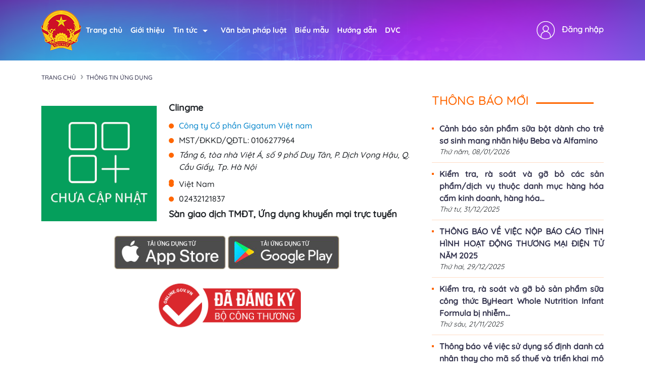

--- FILE ---
content_type: text/html; charset=utf-8
request_url: http://online.gov.vn/(X(1)S(clfjgyvbd5rnff5ruqbbojvt))/Home/AppDetails/109?AspxAutoDetectCookieSupport=1
body_size: 33662
content:
<!DOCTYPE html>
<html lang="en">
<head>
    <meta charset="UTF-8">
    <meta name="viewport" content="width=device-width, initial-scale=1.0">
    <meta http-equiv="content-language" itemprop="inLanguage" content="vi" />
<meta name="description" />
<meta name="keywords" itemprop="keywords" />
<meta name="news_keywords" />
<link rel="canonical" href="http://online.gov.vn" />

<meta name="robots" content="index,follow,noodp" /><meta name="robots" content="noarchive">
<meta property="og:site_name" content="Cổng thông tin quản lý hoạt động thương mại điện tử" />
<meta property="og:type" content="Website" />
<meta property="og:locale" content="vi_VN" />

<meta property="og:title" itemprop="name" content="Th&#244;ng tin ứng dụng" />
<meta property="og:url" itemprop="url" content="http://online.gov.vn" />
<meta property="og:description" /><meta content="/Content/EndUser/img/logo-header-gov.png" property="og:image" itemprop="thumbnailUrl" />
<!--script_breadcrum-->
<!-- HOME_INDEX_24H -->
<!--Snippets Video Google-->
<!--meta_googlebot-->
<!--Schema_video-->
<link rel="alternate" href="http://online.gov.vn" hreflang="vi-VN" />
<meta name="language" content="vietnamese" />
<meta name="copyright" content="Copyright © 2019 by ONLINE.GOV.VN" />
<meta name="abstract" content="ONLINE.GOV.VN Cổng thông tin quản lý hoạt động thương mại điện tử" />
<meta name="distribution" content="Global" />
<meta name="author" content="Cục thương mại điện tử và kinh tế số" />
<meta http-equiv="refresh" content="1200" />
<meta name="REVISIT-AFTER" content="1 DAYS" />
<meta name="RATING" content="GENERAL" />
<meta http-equiv="x-dns-prefetch-control" content="on">

<script type="application/ld+json">
    {
    "@context" : "http://schema.org",
    "@type" : "Organization",
    "name" : "Cục thương mại điện tử và kinh tế số",
    "url" : "http://online.gov.vn",
    "logo": "/Content/EndUser/img/logo-header-gov.png"
    }
</script>

    <title>Th&#244;ng tin ứng dụng - Hệ thống quản lý hoạt động thương mại điện tử</title>
    <link href="https://cdn.jsdelivr.net/npm/bootstrap@5.3.2/dist/css/bootstrap.min.css" rel="stylesheet" />
    <link rel="stylesheet" href="https://cdnjs.cloudflare.com/ajax/libs/font-awesome/6.5.1/css/all.min.css" />
    <link href="https://unpkg.com/aos@2.3.1/dist/aos.css" rel="stylesheet">
    <script src="https://code.jquery.com/jquery-3.6.0.min.js"></script>
    <script src="/assets/js/jquery-ui.min.js"></script>
    <link href="/assets/css/select2.min.css" rel="stylesheet" />
    <script src="/assets/js/select2.min.js"></script>
    <meta name="google-site-verification" content="dlfsDdQs80yudLRiIW6p_p69GbAzW8E0keV0q28kZZ4" />
    <script src="https://cdn.jsdelivr.net/npm/bootstrap@5.3.2/dist/js/bootstrap.min.js"></script>
    <script src="https://cdn.jsdelivr.net/npm/bootstrap@5.3.2/dist/js/bootstrap.bundle.min.js"></script>
    <script src="https://unpkg.com/aos@2.3.1/dist/aos.js"></script>
    <link rel="stylesheet" href="https://unpkg.com/bs-brain@2.0.3/components/logins/login-9/assets/css/login-9.css">
    <script src="/Scripts/Common.js"></script>
    <script>
        $(document).ready(function () {
            AOS.init();
        })
    </script>
    <link href="/Content/online2024/style.css" rel="stylesheet" />
    <link href="/Content/online2024/reponsive.css" rel="stylesheet" />
</head>

<body>
    
<div class="container-header w-100-f-l" style="background-image: url('/Content/online2024/ImgOnDeAn/background-cut-home.png')">
    <header class="header_block  w-100-f-l mb-20">
        <div class="container container-md">
            <div class="dp-flex-onmobile">
                <nav class="navigation-bar w-100-f-l mobile-display-none" id="navigation">
                    <ul class="naviagtion-block links">
                        <li class="logo-ct hiden-on-mobile">
                            <a href="/"><img src="/Content/online2024/ImgOnDeAn/logoct.png" alt=""></a>
                        </li>
                        <li><a href="/" class="color-hover">Trang chủ</a></li>
                        <li class="menu-item">
                            <a href="/Gioi-thieu" class="color-hover">
                                Giới thiệu
                            </a>
                        </li>

                        <li class="menu-item dropdown">
                            <a href="#" class="trigger-drop color-hover">Tin tức<i class="arrow"></i></a>
                            <ul class="drop">
                                <li>
                                    <a class="color-hover" href="/NewsEvent/TinTuc">Tin tức</a>
                                </li>
                                <li>
                                    <a class="color-hover" href="/Tin-Tuc/thong-bao">Thông báo</a>
                                </li>
                                <li>
                                    <a class="color-hover" href="/Tin-Tuc/canh-bao">Cảnh báo</a>
                                </li>
                                <li>
                                    <a class="color-hover" href="/Tin-Tuc/hoi-dap">Hỏi đáp</a>
                                </li>
                            </ul>
                        </li>

                        <li class="menu-item"><a href="/van-ban-phap-luat" class="color-hover">Văn bản pháp luật</a></li>
                        <li class="menu-item">
                            <a href="/Bieu-Mau" class="color-hover">
                                Biểu mẫu
                            </a>
                            
                        </li>
                        <li class="menu-item color-hover"><a href="/Huong-Dan" class="color-hover">Hướng dẫn</a></li>
                        <li class="menu-item "><a target="_blank" class="color-hover" href="https://dichvucong.moit.gov.vn/HomePage.aspx">DVC</a></li>

                    </ul>



                        <ul>
                            <li class="menu-item header-dang_nhap">
                                <img src="/Content/online2024/ImgOnDeAn/icon-dang-nhap.png" />
                                <a class="color-hover" href="https://dichvucong.moit.gov.vn/Login.aspx?clientkey=vXCy6aD2&url=http://online.gov.vn/Home/ReturnLogin">Đăng nhập</a>
                                
                            </li>
                        </ul>
                </nav>
            </div>


            <div class="item-nav postionparent show-on-mobile">
                <div class="d-fl-center">
                    <a href="/">
                        <img src="/Content/online2024/ImgOnDeAn/logoct.png" class="logo-header" />
                        <span style="color: #fff;font-family: 'Quicksand-Medium';font-size: 24px;">ONLINE.GOV.VN</span>
                    </a>

                    <i class="fa-solid fa-bars show-on-mobile gach" onclick="hide_nav_bar()"></i>
                </div>

                <nav class="nav-menu">
                    <div class="logo-nav-mobile">
                        <a href="/"><img src="/Content/online2024/ImgOnDeAn/logoct.png" alt=""></a>
                        <span>ONLINE.GOV.VN</span>
                    </div>
                    <ul class="nav-left">
                        
                        <li class="text-nav menu-item">
                            <a class="color-hover" href="/">Trang chủ</a>
                        </li>

                        <li class="text-nav menu-item">
                            <a class="color-hover" href="/Gioi-thieu">
                                Giới thiệu
                            </a>
                        </li>

                        <li class="text-nav text-nav-hover menu-item">
                            <a href="#" class="trigger-drop color-hover">Tin tức<i class="arrow"></i></a>

                            <ul class="text-drop-down">
                                <!-- Các mục trong dropdown -->
                                <li><a class="color-hover" href="/Tin-Tuc/thong-bao">Thông báo</a></li>
                                <li><a class="color-hover" href="/Tin-Tuc/canh-bao">Cảnh báo</a></li>
                                <li><a class="color-hover" href="/Tin-Tuc/hoi-dap">Hỏi đáp</a></li>
                                <!-- Thêm các mục khác nếu cần -->
                            </ul>
                        </li>
                        <li class="text-nav menu-item">
                            <a class="color-hover" href="/">Văn bản pháp luật</a>
                        </li>
                        <li class="text-nav menu-item">
                            <a class="color-hover" href="/Bieu-Mau">Biểu mẫu</a>
                        </li>
                        <li class="text-nav menu-item">
                            <a class="color-hover" href="/Huong-Dan">Hướng dẫn</a>
                        </li>
                        <li class="text-nav menu-item">
                            <a class="color-hover" target="_blank" href="https://dichvucong.moit.gov.vn/HomePage.aspx">DVC</a>
                        </li>
                            <li class="login-nav-mobile">
                                
                                <img src="/Content/online2023/icon/user.png" />
                                <a class="color-hover" href="https://dichvucong.moit.gov.vn/Login.aspx?clientkey=vXCy6aD2&url=http://online.gov.vn/Home/ReturnLogin">Đăng nhập</a>

                            </li>
                    </ul>
                </nav>
                <nav class="nav-menu-mobile">
                    <i class="fa-solid fa-xmark btn-close-nav"></i>
                    <div class="logo-nav-mobile">
                        <a href="/"><img src="/Content/online2024/ImgOnDeAn/logoct.png" alt=""></a>
                        <span>ONLINE.GOV.VN</span>
                    </div>
                    <ul class="nav-left-mobile">
                        <li class="menu-item">
                            <a class="color-hover" href="/">Trang chủ</a>
                        </li>
                        <li class=" menu-item">
                            <a class="color-hover" href="/Gioi-thieu">Giới thiệu</a>
                        </li>

                        <li class=" menu-item" onclick="show_website()">
                            <a href="#" class="trigger-drop color-hover">Tin tức<i class="arrow"></i></a>
                            <ul class="drop">
                                
                                <li class="text-nav-mobile text-nav-mobile-nav-bar nav-hidden"><a class="color-hover" href="/Tin-Tuc/thong-bao">Thông báo</a></li>
                                <li class="text-nav-mobile text-nav-mobile-nav-bar nav-hidden"> <a class="color-hover" href="/Tin-Tuc/canh-bao">Cảnh báo</a></li>
                                <li class="text-nav-mobile text-nav-mobile-nav-bar nav-hidden"> <a class="color-hover" href="/Tin-Tuc/hoi-dap">Hỏi đáp</a></li>

                            </ul>
                        </li>

                        <li class=" menu-item">
                            <a class="color-hover" href="/van-ban-phap-luat">Văn bản pháp luật</a>
                        </li>
                        <li class=" menu-item">
                            <a class="color-hover" href="/Bieu-Mau">Biểu mẫu</a>
                        </li>
                        <li class=" menu-item">
                            <a class="color-hover" href="/Huong-Dan">Hướng dẫn</a>
                        </li>
                        <li class=" menu-item">
                            <a class="color-hover" target="_blank" href="https://dichvucong.moit.gov.vn/HomePage.aspx">DVC</a>
                        </li>

                    </ul>
                    <ul>
                            <li class="login-nav-mobile">
                                <img src="/Content/online2023/icon/user.png" />
                                <a class="color-hover" href="https://dichvucong.moit.gov.vn/Login.aspx?clientkey=vXCy6aD2&url=http://online.gov.vn/Home/ReturnLogin">Đăng nhập</a>

                            </li>
                    </ul>
                </nav>
            </div>
        </div>
    </header>
</div>



<script>
    $().ready(function () {
        $(".dropdown-toggle").mouseenter(function () {
            $(this).find(".dropdown-menu").css("display", "block");
        });
        $(".dropdown-toggle").mouseleave(function () {
            $(this).find(".dropdown-menu").css("display", "none");
        });
    });

    $().ready(function () {
        $(".xdl-f-upload-input").on("change", function (e) {
            var value = $(this).val();
            $(this).parent().find(".xdl-f-upload-content").html(value);
        });
    });





    $(document).ready(function () {
        var mainNavbar = $(".nav-menu-mobile");
        var iconNavbar = $(".gach");
        var navbarshow = document.getElementsByClassName('nav-menu-mobile')[0];

        function toggleNavbar() {
            var animationName = navbarshow.style.animationName || window.getComputedStyle(navbarshow).animationName;

            if (!animationName || animationName == "none" || animationName.includes("slideOut")) {
                navbarshow.style.animation = "slideIn 0.35s ease-out forwards";
                navbarshow.style.display = "flex";
            } else {
                navbarshow.style.animation = "slideOut 0.35s ease-out forwards";
            }
        }


        iconNavbar.click(function (event) {
            event.stopPropagation();
            toggleNavbar();
        });


        function hideNavbar(event) {
            var navbarshow = document.getElementsByClassName('nav-menu-mobile')[0];
            var targetElement = event.target;

            if (navbarshow.style.animation.includes("slideIn") && !isDescendant(navbarshow, targetElement)) {
                navbarshow.style.animation = "slideOut 0.35s ease-out forwards";
            }
        }


        document.addEventListener('click', hideNavbar);

        function isDescendant(parent, child) {
            var node = child.parentNode;
            while (node != null) {
                if (node === parent) {
                    return true;
                }
                node = node.parentNode;
            }
            return false;
        }


        $('.btn-close-nav').click(function () {
            navbarshow.style.animation = "slideOut 0.35s ease-out forwards";
        })
    });



</script>


<script>

    //function show_website() {
    //    var listWebsite = document.getElementsByClassName('list_website')[0];
    //    listWebsite.style.animation.includes("hidensecondnav") || listWebsite.style.animation == "" ? listWebsite.style.animation = "showsecondnav 0.3s ease-out forwards" : listWebsite.style.animation = "hidensecondnav 0.3s ease-out forwards";
    //}

    function show_website() {
        //debugger;
        var newsItems = document.querySelectorAll('.text-nav-mobile-nav-bar');
        // Lặp qua từng phần tử để toggle hiển thị/ẩn
        newsItems.forEach(function (item) {
            if (item.classList.contains('nav-hidden')) {
                item.classList.remove('nav-hidden');
                //    item.style.animation = "slideIn 0.3s ease-out forwards";
            } else {
                item.classList.add('nav-hidden');
                //    item.style.animation = "none";
            }
        });
    }
</script>





    



<div class="container">
    <div class="bre-index">
        <div class="bre-1">
            <span>
                <a href="/"> Trang chủ</a>
            </span>
        </div>
        <div class="bre-2">
            <span>
                <a href="#">Thông tin ứng dụng</a>
            </span>
        </div>
    </div>
    <div class="row">
        <div class="col-md-8">
                <div class="col-xs-12 app-detail" style="margin-top:15px;">
                    <div class="row">
                        <div class="col-sm-4 app-image">
                            <img onerror="this.src = '/assets/images/startup.png'" class="img-app" src="/" />
                        </div>
                        <div class="col-sm-8 app-content">
                            <div class="app-name">
                                Clingme
                            </div>

                                <div class="app-owner">
                                    C&#244;ng ty Cổ phần Gigatum Việt nam
                                </div>
                                <div class="app-mst">
                                    MST/ĐKKD/QĐTL: 0106277964
                                </div>
                                <div class="app-address">
                                    Tầng 6, t&#242;a nh&#224; Việt &#193;, số 9 phố Duy T&#226;n, P. Dịch Vọng Hậu, Q. Cầu Giấy, Tp. H&#224; Nội
                                </div>
                                <div class="app-province">
                                    
                                </div>
                                <div class="app-country">
                                    Việt Nam
                                </div>
                                <div class="app-phone">
                                    02432121837
                                </div>

                                <div class="app-name">

                                    S&#224;n giao dịch TMĐT, Ứng dụng khuyến mại trực tuyến
                                </div>
                        </div>

                            <div class="col-md-12">
                                <div class="app-download">

                                            <a href="https://itunes.apple.com/vn/app/clingme-local-search-deal/id805612129"><img src="/Content/online2024/ImgOnDeAn/APPSTORE.png" alt="Tải ứng dụng trên App Store" /></a>
                                            <a href="https://play.google.com/store/apps/details?id=com.gigatum&amp;hl=vi"><img src="/Content/online2024/ImgOnDeAn/CHPLAY.png" alt="Tải ứng dụng trên CHPlay" /></a>
                                </div>
                            </div>


                    <div class="col-md-12 text-center pt-3">
                                <img src="/Content/EndUser/LogoCCDVSaleNoti/logoCCDV.png" class="imageGridDetailLogo" />
                    </div>

                        <div class="col-md-12 pt-3">
                        </div>

                        
                    </div>
                </div>

        </div>
        <div class="col-md-4">
            


        <div class="box-tin-moi">
            <div class="title-section">
                <h1 class="tin-moi-index text-color">
                    <span>Th&#244;ng b&#225;o  Mới</span>
                </h1>
            </div>
            <div class="list-tin-moi">
                    <div class="item-tin-moi">
                        
                        <div class="item-tin-moi-content">
                            <a class="item-tin-moi-title" href="/baiviet/Canh-bao-san-pham-sua-bot-danh-cho-tre-so-sinh-mang-nhan-hieu-Beba-va-Alfamino-ZCT6jfgrYr" title="Cảnh b&#225;o sản phẩm sữa bột d&#224;nh cho trẻ sơ sinh mang nh&#227;n hiệu Beba v&#224; Alfamino">Cảnh b&#225;o sản phẩm sữa bột d&#224;nh cho trẻ sơ sinh mang nh&#227;n hiệu Beba v&#224; Alfamino</a>
                            <p class="date-time-tin">
                                Thứ năm,  08/01/2026
                            </p>
                        </div>
                    </div>
                    <div class="item-tin-moi">
                        
                        <div class="item-tin-moi-content">
                            <a class="item-tin-moi-title" href="/baiviet/Kiem-tra-ra-soat-va-go-bo-cac-san-phamdich-vu-thuoc-danh-muc-hang-hoa-cam-kinh-doanh-hang-hoa-han-che-kinh-doanh-kinh-doanh-co-dieu-kien-8S3Qg800gc" title="Kiểm tra, r&#224; so&#225;t v&#224; gỡ bỏ c&#225;c sản phẩm/dịch vụ thuộc danh mục h&#224;ng h&#243;a cấm kinh doanh, h&#224;ng h&#243;a hạn chế kinh doanh, kinh doanh c&#243; điều kiện">Kiểm tra, r&#224; so&#225;t v&#224; gỡ bỏ c&#225;c sản phẩm/dịch vụ thuộc danh mục h&#224;ng h&#243;a cấm kinh doanh, h&#224;ng h&#243;a...</a>
                            <p class="date-time-tin">
                                Thứ tư,  31/12/2025
                            </p>
                        </div>
                    </div>
                    <div class="item-tin-moi">
                        
                        <div class="item-tin-moi-content">
                            <a class="item-tin-moi-title" href="/baiviet/THONG-BAO-VE-VIEC-NOP-BAO-CAO-TINH-HINH-HOAT-DONG-THUONG-MAI-DIEN-TU-NAM-2025-PLryFANmV9" title="TH&#212;NG B&#193;O VỀ VIỆC NỘP B&#193;O C&#193;O T&#204;NH H&#204;NH HOẠT ĐỘNG THƯƠNG MẠI ĐIỆN TỬ NĂM 2025">TH&#212;NG B&#193;O VỀ VIỆC NỘP B&#193;O C&#193;O T&#204;NH H&#204;NH HOẠT ĐỘNG THƯƠNG MẠI ĐIỆN TỬ NĂM 2025</a>
                            <p class="date-time-tin">
                                Thứ hai,  29/12/2025
                            </p>
                        </div>
                    </div>
                    <div class="item-tin-moi">
                        
                        <div class="item-tin-moi-content">
                            <a class="item-tin-moi-title" href="/baiviet/Kiem-tra-ra-soat-va-go-bo-san-pham-sua-cong-thuc-ByHeart-Whole-Nutrition-Infant-Formula-bi-nhiem-khuan-Fygke3ZADu" title="Kiểm tra, r&#224; so&#225;t v&#224; gỡ bỏ sản phẩm sữa c&#244;ng thức ByHeart Whole Nutrition Infant Formula bị nhiễm khuẩn">Kiểm tra, r&#224; so&#225;t v&#224; gỡ bỏ sản phẩm sữa c&#244;ng thức ByHeart Whole Nutrition Infant Formula bị nhiễm...</a>
                            <p class="date-time-tin">
                                Thứ s&#225;u,  21/11/2025
                            </p>
                        </div>
                    </div>
                    <div class="item-tin-moi">
                        
                        <div class="item-tin-moi-content">
                            <a class="item-tin-moi-title" href="/baiviet/Thong-bao-ve-viec-su-dung-so-dinh-danh-ca-nhan-thay-cho-ma-so-thue-va-trien-khai-mo-hinh-chinh-quyen-dia-phuong-02-cap-tu-0172025-wEXuQOmcWV" title="Th&#244;ng b&#225;o về việc sử dụng số định danh c&#225; nh&#226;n thay cho m&#227; số thuế v&#224; triển khai m&#244; h&#236;nh ch&#237;nh quyền địa phương 02 cấp từ 01/7/2025">Th&#244;ng b&#225;o về việc sử dụng số định danh c&#225; nh&#226;n thay cho m&#227; số thuế v&#224; triển khai m&#244; h&#236;nh ch&#237;nh...</a>
                            <p class="date-time-tin">
                                Thứ hai,  30/06/2025
                            </p>
                        </div>
                    </div>
            </div>
        </div>






        <div class="box-tin-moi">
            <div class="title-section">
                <h1 class="tin-moi-index text-color">
                    <span>Cảnh b&#225;o Mới</span>
                </h1>
            </div>
            <div class="list-tin-moi">
                    <div class="item-tin-moi">
                        
                        <div class="item-tin-moi-content">
                            <a class="item-tin-moi-title" href="/baiviet/Cuc-Thuong-mai-dien-tu-va-Kinh-te-so-yeu-cau-cac-nen-tang-thuong-mai-dien-tu-ra-soat-go-bo-cac-san-pham-thuoc-ke-don-theo-quy-dinh-cua-luat-duoc-va-phap-luat-thuong-mai-dien-tu-wL6jT3Lxgj" title="Cục Thương mại điện tử v&#224; Kinh tế số y&#234;u cầu c&#225;c nền tảng TMĐT r&#224; so&#225;t, gỡ b&#245; c&#225;c sản phẩm thuốc k&#234; đơn theo quy định của luật dược v&#224; ph&#225;p luật thương mại điện tử">Cục Thương mại điện tử v&#224; Kinh tế số y&#234;u cầu c&#225;c nền tảng TMĐT r&#224; so&#225;t, gỡ b&#245; c&#225;c sản phẩm thuốc k&#234;...</a>
                            <p class="date-time-tin">
                                Thứ tư,  13/11/2024
                            </p>
                        </div>
                    </div>
                    <div class="item-tin-moi">
                        
                        <div class="item-tin-moi-content">
                            <a class="item-tin-moi-title" href="/baiviet/Canh-bao-gia-mao-Bo-Cong-Thuong-ve-viec-Phe-duyet-du-an-thanh-toan-xu-ly-don-hang-online-cua-Cong-ty-TNHH-Recess-Lazada-urgaWhelHW" title="Cảnh b&#225;o giả mạo Bộ C&#244;ng Thương về việc Ph&#234; duyệt dự &#225;n thanh to&#225;n xử l&#253; đơn h&#224;ng online của C&#244;ng ty TNHH Recess (Lazada)">Cảnh b&#225;o giả mạo Bộ C&#244;ng Thương về việc Ph&#234; duyệt dự &#225;n thanh to&#225;n xử l&#253; đơn h&#224;ng online của C&#244;ng...</a>
                            <p class="date-time-tin">
                                Thứ s&#225;u,  31/05/2024
                            </p>
                        </div>
                    </div>
                    <div class="item-tin-moi">
                        
                        <div class="item-tin-moi-content">
                            <a class="item-tin-moi-title" href="/baiviet/Canh-bao-san-pham-Detox-Tao-ho-tro-giam-can-chua-Sibutramin-wgMqz2uVlX" title="Cảnh b&#225;o sản phẩm Detox T&#225;o hỗ trợ giảm c&#226;n chứa Sibutramin">Cảnh b&#225;o sản phẩm Detox T&#225;o hỗ trợ giảm c&#226;n chứa Sibutramin</a>
                            <p class="date-time-tin">
                                Thứ năm,  25/04/2024
                            </p>
                        </div>
                    </div>
                    <div class="item-tin-moi">
                        
                        <div class="item-tin-moi-content">
                            <a class="item-tin-moi-title" href="/baiviet/Yeu-cau-go-bo-cac-thiet-bi-lap-thong-tin-di-dong-thiet-bi-gay-nhieu-1tKxuENDvy" title="Y&#234;u cầu gỡ bỏ c&#225;c thiết bị lặp th&#244;ng tin di động, thiết bị g&#226;y nhiễu">Y&#234;u cầu gỡ bỏ c&#225;c thiết bị lặp th&#244;ng tin di động, thiết bị g&#226;y nhiễu</a>
                            <p class="date-time-tin">
                                Thứ hai,  01/04/2024
                            </p>
                        </div>
                    </div>
                    <div class="item-tin-moi">
                        
                        <div class="item-tin-moi-content">
                            <a class="item-tin-moi-title" href="/baiviet/Kiem-tra-ra-soat-va-go-bo-cac-gian-hang-san-pham-my-pham-vi-pham-ubcehpoqI3" title="Kiểm tra, r&#224; so&#225;t v&#224; gỡ bỏ c&#225;c gian h&#224;ng, sản phẩm mỹ phẩm vi phạm">Kiểm tra, r&#224; so&#225;t v&#224; gỡ bỏ c&#225;c gian h&#224;ng, sản phẩm mỹ phẩm vi phạm</a>
                            <p class="date-time-tin">
                                Thứ s&#225;u,  29/03/2024
                            </p>
                        </div>
                    </div>
            </div>
        </div>




        </div>
    </div>
</div>

    <footer class="foooter_background w-100-f-l" style="background-image: url('/Content/online2024/ImgOnDeAn/background_footer.jpg')">
    <div class="container">
        <div class="row">
            <div class="col-md-6 text-center-mobile col-sm-12">
    <div class="row">
        <div class="col-md-2 w-20 col-lg-2 col-sm-12">
            <div class="logo-footer">
                <img src="/Content/online2024/ImgOnDeAn/img-logo-ct-foot.png" />
            </div>
        </div>
        <div class="col-md-10 w-80 col-lg-10 col-sm-12">
            <div class="footer-text">
                


<h3 class="text-fz-38">BỘ C&#212;NG THƯƠNG</h3>
<h2 class="text-fz-40">Online.gov.vn</h2>
<p class="text-up text-fz-14">CỔNG TH&#212;NG TIN QUẢN L&#221; HOẠT ĐỘNG THƯƠNG MẠI ĐIỆN TỬ	</p>








            </div>
        </div>
    </div>
</div>
            



            
<div class="col-md-6 text-center-mobile">
        <div style="font-size:17px;" class="show-on-mobile-only">
            <p class="t-15-mobile t-17">
                <a style="color: white;" href="/">Trang Chủ</a>
                | <a class="plr5" style="color: white;" href="/Gioi-Thieu">Giới thiệu</a>
            </p>
            <p class="t-15-mobile t-17">
                <a class="plr5" style="color: white;" href="/Van-Ban-Phap-Luat">Văn bản pháp luật</a>
                | <a class="plr5" style="color: white;" href="/Huong-Dan"> Hướng dẫn</a> | <a class="plr5" style="color: white;" href="/Bieu-Mau"> Biểu mẫu</a>
            </p>
        </div>
        <div style="font-size:17px;" class="show-on-tablet-only">
            <p class="t-15-mobile t-17">
                <a style="color: white;" class="color-hover" href="/">Trang Chủ</a>
                | <a class="plr5 color-hover" style="color: white;" href="/Gioi-Thieu">Giới thiệu</a>
            </p>
            <p class="t-15-mobile t-17">
                <a style="color: white;" class="color-hover" href="/Van-Ban-Phap-Luat">Văn bản pháp luật</a>
                | <a class="plr5 color-hover" style="color: white;" href="/Huong-Dan"> Hướng dẫn</a> | <a class="plr5 color-hover" style="color: white;" href="/Bieu-Mau"> Biểu mẫu</a>
            </p>
        </div>
        <p style="font-size:17px;" class="hiden-on-mobile">
            <a style="color: white;" href="/" class="color-hover">Trang Chủ</a>
            | <a class="plr5 color-hover" style="color: white;" href="/Gioi-Thieu">Giới thiệu</a>
            |
            <a class="plr5 color-hover" style="color: white;" href="/Van-Ban-Phap-Luat">Văn bản pháp luật</a>
            | <a class="plr5 color-hover" style="color: white;" href="/Huong-Dan"> Hướng dẫn</a> | <a class="plr5 color-hover" style="color: white;" href="/Bieu-Mau"> Biểu mẫu</a>
        </p>
    <p>
    Cục Thương mại điện tử v&#224; Kinh tế số – Bộ C&#244;ng Thương
</p>
<p>Địa chỉ: 25 Ng&#244; Quyền - Ho&#224;n Kiếm- H&#224; Nội</p>
<div class="row">
    <div class="col-md-12">
        <span style="padding-left: 0px !important; color: #fff">Thắc mắc về hồ sơ TMĐT, liên hệ Hotline: 024 222 05 512</span>
    </div>
    <div class="col-md-12">
        <span style="padding-left: 0px !important; color: #fff">Thắc mắc về tài khoản truy cập, liên hệ Hotline: 024 222 05 395</span>
    </div>
    <div class="col-md-6">
        <p>Email: qltmdt@moit.gov.vn</p>
    </div>
</div>

</div>



        </div>
    </div>
</footer>



    <div id="MasterModalFixed" class="modal fade ">
    </div>
    <div id="MasterModal" class="modal fade" role="dialog"></div>

    <div id="MasterModalTop" class="modal fade" role="dialog">
    </div>
    <div id="HiNet-root"></div>

    
    

    
    <div class="scroll" onclick="scrolltop()" style="display: none; cursor: pointer;">
        <img src="/Content/EndUser/img/back-to-top.png" width="50" alt="">
    </div>

    <script>
        window.onscroll = function () { scrollFunction() };

        function scrollFunction() {
            if (document.body.scrollTop > 200 || document.documentElement.scrollTop > 200) {
                document.querySelector('.scroll').style.display = "block";
            } else {
                document.querySelector('.scroll').style.display = "none";
            }
        }




        function scrolltop() {
            window.scrollTo(0, 0);
        }


        window.onload = function () {
            var content_full = document.getElementsByClassName('full-height-body')[0];
            var header_full = document.getElementsByClassName('container-header')[0];
            var footer_full = document.getElementsByClassName('foooter_background')[0];
            var windowHeight = window.innerHeight - header_full.offsetHeight - footer_full.offsetHeight;
            if (content_full.offsetHeight < windowHeight) {
                var pd = (windowHeight - content_full.offsetHeight) / 2;
            }
            content_full.style.paddingTop = pd + 'px'
            content_full.style.paddingBottom = pd + 'px'
        }
    </script>
</body>
</html>
